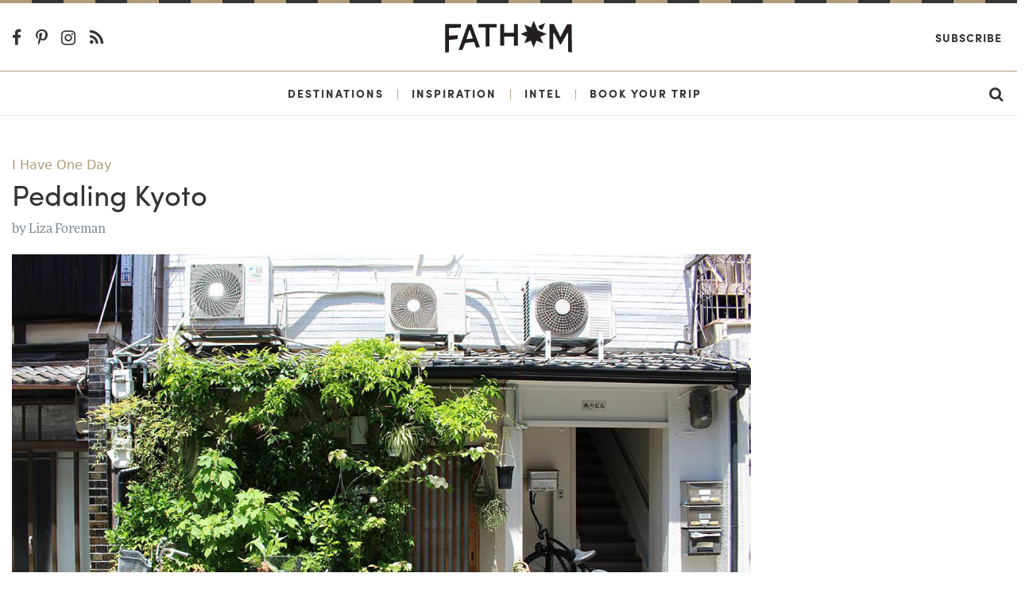

--- FILE ---
content_type: text/html; charset=utf-8
request_url: https://fathomaway.com/bike-tour-kyoto/
body_size: 8666
content:

<!DOCTYPE html>
<html lang="en">
  <head>
    <meta charset="utf-8" />
    <meta http-equiv="X-UA-Compatible" content="IE=edge,chrome=1" />

    <title>Pedaling Kyoto - Fathom</title>

    <meta name="description" content="" />
    <meta
      name="viewport"
      content="width=device-width, initial-scale=1, user-scalable=no"
    />

    <meta itemscope itemtype="https://schema.org/WebPage" />
    <meta
      property="og:site_name"
      content="Fathomaway.com"
      itemprop="publisher"
    />
    <meta type="og:url" content="https://www.fathomaway.com" />
    <meta name="msvalidate.01" content="BB6717AE4FD75E33945229D488F858A0" />

    

  

  <meta property="og:type" content="article" />

  <link rel="canonical" href="http://www.fathomaway.com/bike-tour-kyoto/">
  <meta name="description" content="" itemprop="description">
  <meta name="keywords" content="" itemprop="keywords">
  <meta property="article:published_time" content="2017-08-30T18:54:21.251779+00:00" />

  <meta property="og:site_name" content="Fathomaway.com" />
  <meta property="og:url" content="http://www.fathomaway.com/bike-tour-kyoto/" />
  <meta property="og:title" content="Pedaling Kyoto" itemprop="name" />
  <meta property="article:author" content="Liza Foreman" />

  
  <meta property="og:image:secure_url" content="https://s3.amazonaws.com/fathom_media/photos/kyoto-japan-bike-photo-by-berit-baugher.jpg.1200x800_q85_crop.jpg" itemprop="image" />
  <meta property="og:image" content="https://s3.amazonaws.com/fathom_media/photos/kyoto-japan-bike-photo-by-berit-baugher.jpg.1200x800_q85_crop.jpg" itemprop="image" />
  

  <meta property="og:site_name" content="Fathomaway.com" />
  <meta property="og:description" content=""/>

  <meta name="twitter:card" content="summary_large_image">
  <meta name="twitter:title" content="Pedaling Kyoto">
  <meta name="twitter:url" content="https://www.fathomaway.com/bike-tour-kyoto/">
  <meta name="twitter:description" content="">

  
  <meta property="twitter:image:src" content="https://s3.amazonaws.com/fathom_media/photos/kyoto-japan-bike-photo-by-berit-baugher.jpg.1200x800_q85_crop.jpg" itemprop="image" />
  

  <meta name="twitter:image:width" content="300">
  <meta name="twitter:creator" content="@FathomWaytoGo">


    <link rel="shortcut icon" href="/favicon.ico" />
    <link
      href="https://plus.google.com/111816046680765775394"
      rel="publisher"
    />

    <link
      rel="alternate"
      type="application/rss+xml"
      title="Fathomaway Feed"
      href="https://fathomaway.com/feed/"
    />

    <script>
  (function (i, s, o, g, r, a, m) {
  i['GoogleAnalyticsObject'] = r; i[r] = i[r] || function () {
    (i[r].q = i[r].q || []).push(arguments)
  }, i[r].l = 1 * new Date(); a = s.createElement(o),
    m = s.getElementsByTagName(o)[0]; a.async = 1; a.src = g; m.parentNode.insertBefore(a, m)
  })(window, document, 'script', 'https://www.google-analytics.com/analytics.js', 'ga');

  ga('create', 'UA-22764612-1', 'auto');
  ga('send', 'pageview');
</script>


<script>(function (w, d, s, l, i) {
  w[l] = w[l] || []; w[l].push({
    'gtm.start':
      new Date().getTime(), event: 'gtm.js'
  }); var f = d.getElementsByTagName(s)[0],
    j = d.createElement(s), dl = l != 'dataLayer' ? '&l=' + l : ''; j.async = true; j.src =
      'https://www.googletagmanager.com/gtm.js?id=' + i + dl; f.parentNode.insertBefore(j, f);
  })(window, document, 'script', 'dataLayer', 'GTM-WXQHZCV');</script>



    
    
    <script async src="https://cdn.tpdads.com/configs/fathomaway.js"></script>

    <script async src="https://securepubads.g.doubleclick.net/tag/js/gpt.js"></script>

    
<script>
  var googletag = googletag || {};
  googletag.cmd = googletag.cmd || [];
</script>

<script>
  googletag.cmd.push(function() {

    
      googletag.pubads().setTargeting('PostID', ['37584']);
      googletag.pubads().setTargeting('Page-Type', ['single']);
      googletag.pubads().setTargeting('Post-Type', ['post']);
      googletag.pubads().setTargeting('Post-Author', ['Liza Foreman']);
      googletag.pubads().setTargeting('Category', ['I Have One Day', "I'm on a Bike", "Japan", "Kyoto", "Wow That's Old"]);
      
  });
</script>
 

    
    <script
      src="//instant.page/2.0.0"
      type="module"
      defer
      integrity="sha384-D7B5eODAUd397+f4zNFAVlnDNDtO1ppV8rPnfygILQXhqu3cUndgHvlcJR2Bhig8"
    ></script>

    <script>
      (function (d) {
        var config = {
            kitId: "lwh1qpc",
            scriptTimeout: 3000,
            async: true,
          },
          h = d.documentElement,
          t = setTimeout(function () {
            h.className =
              h.className.replace(/\bwf-loading\b/g, "") + " wf-inactive";
          }, config.scriptTimeout),
          tk = d.createElement("script"),
          f = false,
          s = d.getElementsByTagName("script")[0],
          a;
        h.className += " wf-loading";
        tk.src = "https://use.typekit.net/" + config.kitId + ".js";
        tk.async = true;
        tk.onload = tk.onreadystatechange = function () {
          a = this.readyState;
          if (f || (a && a != "complete" && a != "loaded")) return;
          f = true;
          clearTimeout(t);
          try {
            Typekit.load(config);
          } catch (e) {}
        };
        s.parentNode.insertBefore(tk, s);
      })(document);
    </script>

    <script
      type="text/javascript"
      src="https://s3.amazonaws.com/fathom_media/CACHE/js/005f346f3747.js"
    ></script>


    <link rel="stylesheet" href="https://s3.amazonaws.com/fathom_media/CACHE/css/376184b450af.css" type="text/css" /> <!-- Begin comScore Tag -->
<script>
  var _comscore = _comscore || [];
  _comscore.push({ c1: "2", c2: "25527306" });
  (function() {
    var s = document.createElement("script"), el = document.getElementsByTagName("script")[0]; s.async = true;
    s.src = (document.location.protocol == "https:" ? "https://sb" : "http://b") + ".scorecardresearch.com/beacon.js";
    el.parentNode.insertBefore(s, el);
  })();
</script>
<noscript>
  <img src="http://b.scorecardresearch.com/p?c1=2&c2=25527306&cv=2.0&cj=1" />
</noscript>
<!-- End comScore Tag -->


    <script
      async
      src="https://dlqe6njq49pwj.cloudfront.net/fp/Scripts/ffp-aws.js"
      data-cid="1191145403"
    ></script>

    <!-- Facebook Pixel Code -->
    <script>
      !(function (f, b, e, v, n, t, s) {
        if (f.fbq) return;
        n = f.fbq = function () {
          n.callMethod
            ? n.callMethod.apply(n, arguments)
            : n.queue.push(arguments);
        };
        if (!f._fbq) f._fbq = n;
        n.push = n;
        n.loaded = !0;
        n.version = "2.0";
        n.queue = [];
        t = b.createElement(e);
        t.async = !0;
        t.src = v;
        s = b.getElementsByTagName(e)[0];
        s.parentNode.insertBefore(t, s);
      })(
        window,
        document,
        "script",
        "https://connect.facebook.net/en_US/fbevents.js"
      );
      fbq("init", "300985870417677");
      fbq("track", "PageView");
    </script>
    <noscript
      ><img
        height="1"
        width="1"
        style="display: none"
        src="https://www.facebook.com/tr?id=300985870417677&ev=PageView&noscript=1"
    /></noscript>
    <!-- End Facebook Pixel Code -->

    <script async>
      (function (s, u, m, o, j, v) {
        j = u.createElement(m);
        v = u.getElementsByTagName(m)[0];
        j.async = 1;
        j.src = o;
        j.dataset.sumoSiteId =
          "59ffca3a8585cfb8d5e8248b7e6ba230ced39a4db371f5123974fb6c9936698a";
        v.parentNode.insertBefore(j, v);
      })(window, document, "script", "//load.sumo.com/");
    </script>

    

  <script type="text/javascript" src="https://s7.addthis.com/js/300/addthis_widget.js#pubid=ra-53de7e234fb92f69"></script>

  <script type="text/javascript" async="async" src="https://widgets.outbrain.com/outbrain.js"></script>


  

    
      <script async src="https://pagead2.googlesyndication.com/pagead/js/adsbygoogle.js"></script>
      <script>
          (adsbygoogle = window.adsbygoogle || []).push({
                google_ad_client: "ca-pub-7121256865227451",
                enable_page_level_ads: true
          });
      </script>

    
  


  </head>

  <body id='js-article'>
    <noscript
      ><iframe
        src="https://www.googletagmanager.com/ns.html?id=GTM-WXQHZCV"
        height="0"
        width="0"
        style="display: none; visibility: hidden"
      ></iframe
    ></noscript>

    

  <section class="ad__970_250">
    <!-- /7171198/Fathom_Article_970x250 -->
    <div id="dsk-banner-ad-b"></div>
    <div id="mob-banner-ad-b"></div>  
  </section>

	

<div id="js-site-nav">
  <div class="rule ">
  <svg class="rule-svg" xmlns="http://www.w3.org/2000/svg" height="10">
    <line class="rule-svg__gold" x1="100%" y1="0" x2="0" y2="0" />
    <line class="rule-svg__black" x1="100%" y1="0" x2="0" y2="0"/>
  </svg>
</div>
  <div class="nav-primary-wrapper text-center">
    <header class="header container-fluid">
      <section class="row align-items-center nav-primary">
        <div class="col-4 col-md-7 text-left">
          <div class="hidden-sm-down">
            <a href="https://www.facebook.com/pages/Fathom-Way-to-Go/202163043150931"
  target="_blank" class="nav-social-link">
  <i class="fa fa-lg fa-facebook-f"></i>
</a>

<a href="http://pinterest.com/fathomwaytogo"
  target="_blank" class="nav-social-link">
  <i class="fa fa-lg fa-pinterest-p"></i>
</a>

<a href="http://instagram.com/fathomwaytogo"
  target="_blank" class="nav-social-link">
  <i class="fa fa-lg fa-instagram"></i>
</a>

<a href="http://fathomaway.com/postcards/feed/"
  target="_blank" class="nav-social-link">
  <i class="fa fa-lg fa-rss"></i>
</a>
          </div>
          <div id="js-nav" class="hidden-md-up nav__hamburger"></div>
        </div>
        <div class="col-16 col-md-10 text-center">
          <a href="/">
            <img src="https://s3.amazonaws.com/fathom_media/static/images/fathomaway_logo.svg"
            alt="Fathomaway.com" class="nav__brand" />
          </a>
        </div>

        <div class="col-4 col-md-7 text-right">
          <a
            href="https://fathomwaytogo.substack.com"
            class="hidden-sm-down ml-auto mr-1 nav-secondary__link nav-secondary__link--newsletter"
            >Subscribe</a
          >

          <a
            href="/search"
            class="hidden-md-up ml-auto mr-3 nav-mobile__search"
          >
            <i class="fa fa-lg fa-search"></i>
          </a>
        </div>
      </section>
    </header>
  </div>

  <div class="nav-secondary-wrapper text-center">
    <div class="container-fluid">
      <section
        class="row align-items-center justify-content-center hidden-sm-down nav-secondary"
      >
        <a
          href="/destinations/"
          class="nav-secondary__link ml-auto"
          id="destinations"
          >Destinations</a
        >
        <span class="nav-secondary__pipe">|</span>
        <a href="/inspiration/" class="nav-secondary__link" id="inspiration"
          >Inspiration</a
        >
        <span class="nav-secondary__pipe">|</span>
        <a href="/intel/" class="nav-secondary__link" id="intel"
          >Intel</a
        >
        <span class="nav-secondary__pipe">|</span>
        <a
          href="/fathom-launches-travel-planning-service?source=nav"
          class="nav-secondary__link"
          id="book"
          >Book Your Trip</a
        >

        <a href="/search" class="nav-secondary__link ml-auto mr-3">
          <i class="fa fa-lg fa-search"></i>
        </a>
      </section>
    </div>
    <div class="clearfix"></div>
  </div>

  <section
    id="js-nav-mobile"
    class="row align-items-center justify-content-center hidden-md-up nav-mobile"
  >
    <div class="col-24 text-center">
      <a href="/destinations" class="nav-mobile__link">Destinations</a>
    </div>

    <div class="col-24 text-center">
      <a href="/intel/" class="nav-mobile__link">Intel</a>
    </div>

    <div class="col-24 text-center">
      <a href="/inspiration/" class="nav-mobile__link">Inspiration</a>
    </div>

    <div class="col-24 text-center">
      <a
        href="/fathom-launches-travel-planning-service?source=nav"
        class="nav-mobile__link nav-mobile__link--book"
        >Book Your Trip</a
      >
    </div>

    <div class="col-24 text-center">
      <a
        href="https://fathomwaytogo.substack.com/"
        class="nav-mobile__link"
        target="_blank"
        >Subscribe</a
      >
    </div>

    <div class="text-center w-100 nav-mobile__social">
      <a href="https://www.facebook.com/pages/Fathom-Way-to-Go/202163043150931"
  target="_blank" class="nav-social-link">
  <i class="fa fa-lg fa-facebook-f"></i>
</a>

<a href="http://pinterest.com/fathomwaytogo"
  target="_blank" class="nav-social-link">
  <i class="fa fa-lg fa-pinterest-p"></i>
</a>

<a href="http://instagram.com/fathomwaytogo"
  target="_blank" class="nav-social-link">
  <i class="fa fa-lg fa-instagram"></i>
</a>

<a href="http://fathomaway.com/postcards/feed/"
  target="_blank" class="nav-social-link">
  <i class="fa fa-lg fa-rss"></i>
</a>
    </div>
  </section>
</div>


    <section class="section section--article">
        <div class="container-fluid">

          

        <div class="row">
          <div class="col-lg-18">

              

              
                
<article class="article-detail">

  <header>
    
    
    
      
      <span class="article-detail__main-tag">
        <a href="/I Have One Day">
          I Have One Day
        </a>
      </span>
      
      <h1 class="article-detail__header">Pedaling Kyoto</h1>
      <span class="article-detail__author mb-3">
        by <a href="/liza-foreman/"> Liza Foreman</a>
      </span>


      <div class="article-detail__picture">
        
        <img src="https://s3.amazonaws.com/fathom_media/photos/kyoto-japan-bike-photo-by-berit-baugher.jpg.1200x800_q85_crop.jpg"
             class="img-fluid"
             alt=>

        <span class="article-detail__credits">
          Kyoto street scene. Photo by Berit Baugher.</span>
        
      </div>
  </header>

  <main class="article-detail__main">
    <p><em>In bike-friendly Kyoto, tourists and locals alike cruise around on two-wheelers. Liza Foreman hops on the path.</em></p>
<p>KYOTO, Japan &ndash;&nbsp;There&rsquo;s plenty to see in the old imperial capital of Japan, famous for the gardens and temples that dot the mountain tops and river banks that run through town. I spent a few days in Arashiyama, a leafy area in northwest Kyoto that has long served as a summer getaway for the wealthy Japanese. From there, I traced my way through different neighborhoods on foot and by bike, taking advantage of the city&rsquo;s size and cycle-friendly streets.</p>
<h3>Central: Sanjo Street</h3>
<p><span>Aside from its temples, Kyoto is famous for its craftsmanship. Sanjo Dori, a street that cuts through the center of Kyoto, is worth exploring for its boutiques and cafes. It is also the headquarters of&nbsp;<a title="Chiso" href="http://www.chiso.co.jp/english/" target="_blank"><strong>Chiso</strong></a>, the oldest kimono-maker in Japan (circa 1555).&nbsp;</span></p>
<p><span>Light</span><span>&nbsp;lunch is served in the modern tea house downstairs, called&nbsp;Iyemon Salon, which has beautiful interiors. Chiso also has a gallery space for exhibitions. Emi Kanasaki, a former Chiso employee, introduced me to the master artists who work from home hand-painting their kimonos. After the tour, we biked to the must-see dye workshop of Takahashi Toku, which spent ten years developing one indigo color. They often work with Chiso.&nbsp;Not many people know about the workshop, but guests can watch craftsmen dye strips of silk for kimonos and artists washing and painting the silk. Handcrafted items are sold in the shop and one can rent the beautiful tea ceremony room for private events.</span></p>
<h3>East: Philosopher&rsquo;s Path</h3>
<p>The eastern mountains, one of the many mountain ranges that surround Kyoto, is a hotspot for temples. Cycle along <a title="Cycle Kyoto" href="http://www.cyclekyoto.com/philosophers-walk" target="_blank"><strong>Philosopher&rsquo;s Walk</strong></a>, an old pedestrian path that runs through the historic district. At the southern end you&rsquo;ll find museums and <strong>Nanzen-ji</strong> (86 Nanzenji Fukuchicho, Sakyo-ku; +81-75-771-0365), a Zen Buddhist temple and outdoor complex with beautiful gardens. <strong>Ginkaku-ji</strong> (2 Ginkakuji-cho, Sakyo-ku;&nbsp;+81-75-771-5725), or Silver Pavilion Temple, at the northern end of the path, is a big tourist highlight. The crowds fizz out near the smaller forgotten temples on the small street that runs parallel to the path.</p>
<h3>North: Kamigamo</h3>
<p>For a crowd-free few hours, cycle up the Kamogawa River, which cuts through town, to the little-known ancient Shinto shrine of <strong>Kamigamo-jinja&nbsp;</strong>(<span>1 Kinkakuji-cho, Kita-ku;&nbsp;</span><span>+81-75-461-0013)</span> in Kamigamo. The shrine is a UNESCO World Heritage Site with nearby wooden buildings that formerly housed priests.</p>
<h3>Central: Imperial Palace Gardens</h3>
<p>Rent a bike and ride to Imperial Palace Gardens to marvel at its vast fortress (rentals are available for guests at the&nbsp;centrally located <a title="The Palace Side Hotel" href="http://www.palacesidehotel.co.jp/english/fr-top-en.html" target="_blank">The Palace Side Hotel</a>).&nbsp;<strong>Teramachi Dori</strong>, one of my favorite streets in the city, leads from a corner of the garden and is great for breakfast (try to find the tiny French bakery). Grab take-out tea at <a title="Ippodo" href="http://www.ippodo-tea.co.jp/en/shop/kyoto.html" target="_blank"><strong>Ippodo</strong></a>, one of Japan&rsquo;s most famous tea companies, and peruse the neighborhood shops for old-world paper, antiques, vintage footwear, and Japanese texts that cost pennies.</p>
<p><img src="https://s3.amazonaws.com/fathom_media/photos/kyoto-bike-bamboo-forest-by-jason-ortego_big.jpg" alt="Bamboo Forest " width="600" height="400" /></p>
<p class="p_caption">Bamboo Forest. Photo by <a title="Jason Ortego for Unsplash" href="https://unsplash.com/@jasonortego" target="_blank">Jason Ortego</a> / Unsplash.</p>
<h3>Northwest: Daitako-ji</h3>
<p>Head off the beaten path in northwest Kyoto to <strong>Daitoku-ji&nbsp;</strong>(<span>53 Murasakino Daitokujicho, Kita-ku; <a class="fl r-iU7NsiEmiN1A" title="Call via Hangouts" data-number="+81754910019" data-pstn-out-call-url="" data-rtid="iU7NsiEmiN1A" data-ved="0ahUKEwiZ4dnSqLXOAhVIrRoKHXjfDDoQkAgIowEwFQ">+81-75-491-0019)</a></span>, a Buddhist temple and walled village for priests. The peaceful complex is full of old houses surrounded by gardens that are periodically opened to the public. <a title="Funaoka Onsen" href="https://funaokaonsen.info/en/" target="_blank"><strong>Funaoka Onsen</strong></a>, a nearby bathhouse, is a great place to chat with locals. After a soak, fill your stomach at&nbsp;<a title="Sarasa" href="http://www.cafe-sarasa.com/" target="_blank"><strong>Sarasa</strong></a>, then cycle south through narrow no-name streets filled with well-preserved wooden houses to <strong>Nijo Castle&nbsp;</strong>(<span>541 Nijojocho, Nakagyo-ku; <a class="fl r-if_W18F_pgxk" title="Call via Hangouts" data-number="+81758410096" data-pstn-out-call-url="" data-rtid="if_W18F_pgxk" data-ved="0ahUKEwiIwuOLqLXOAhXFDxoKHZZVBxoQkAgIqAEwFw">+81-75-841-0096</a>)</span>, another impressive UNESCO World Heritage Site.</p>
<h3>North: Rokuon-ji</h3>
<p>If you cycle north from the baths, you&rsquo;ll hit Rokuon-ji, a Buddhist temple also known as the <strong>Golden Pavilion&nbsp;</strong>(<span>1 Kinkakujicho, Kita-ku; +81-<a class="fl r-igXghdCDRx5U" title="Call via Hangouts" data-number="+81754610013" data-pstn-out-call-url="" data-rtid="igXghdCDRx5U" data-ved="0ahUKEwiYspKep7XOAhXI1RQKHfEiDU8QkAgIpgEwFw">75-461-0013)</a></span>, one of the most popular buildings in all of Japan. The ambitious can bike back to the <strong>Bamboo Forest</strong>&nbsp;(<span>Ukyo-ku)&nbsp;</span>in Arashiyama via a small road near the temple, stopping at <strong>Lake Hirozawa&nbsp;</strong>(<span>Sagahirosawacho, Ukyo-ku)</span> for a serene break.&nbsp;</p>
<h3>PLAN YOUR TRIP</h3>
<p><strong><a title="Kon's Cycle" href="http://www.konscycle.com/shoplist/takoyakushi/" target="_blank">Kon's Cycle</a></strong><span>&nbsp;is a terrific small-chain bike shop that stocks custom build bikes, accessories, and cool rentals.&nbsp;</span><strong><a title="J-Cycle Kyoto" href="http://www.j-cycle.com/takatsuji/en/rental/index.html" target="_blank">J-Cycle</a></strong><span>&nbsp;offers a wide range of two-wheelers with baskets and naviagtion.</span></p>
<h3>BUT WAIT, THERE'S MORE</h3>
<p><a title="Fathom's Kyoto Guide" href="/guides/asia/japan/kyoto/">Fathom Kyoto Guide</a><br /><a title="An Architect's View of Kyoto" href="/postcards/culture/kyoto-japan-instagram-tour/">An Architect's View of Kyoto</a><br /><a title="Beating the Cold in Kyoto" href="/guides/asia/japan/itineraries/what-to-do-winter-kyoto-japan/">Beating the Cold in Kyoto</a></p>
  </main>

</article>

              

              <footer class="article-footer">
  
  <section class="newsletter-subscribe mt-4 mb-2">
  <div class="newsletter-subscribe__container">
    <h1 class="newsletter-subscribe__title">Travel All The Time</h1>
    <h3 class="newsletter-subscribe__subtitle">
      Subscribe to the Fathom Newsletter.
    </h3>
    <a
      href="https://fathomwaytogo.substack.com"
      class="newsletter-subscribe__subscribe"
      >SUBSCRIBE</a
    >
  </div>
</section>

        
  <time class="article-footer__time">August 30, 2017</time>

  
  <div class="article-footer__tags">
    <span class="article-footer__title">Filed under:  &nbsp;</span>
    
      <a href="/I&#39;m%20on%20a%20Bike/" class="article-footer__tag">I&#39;m on a Bike</a>, &nbsp; 
    
      <a href="/Japan/" class="article-footer__tag">Japan</a>, &nbsp; 
    
      <a href="/Kyoto/" class="article-footer__tag">Kyoto</a>, &nbsp; 
    
      <a href="/Wow%20That&#39;s%20Old/" class="article-footer__tag">Wow That&#39;s Old</a>
    
  </div>
  

  <!-- <div class="article-footer__share">
    <span class="article-footer__title article-footer__title--social">Share:</span>
    <div class="addthis_sharing_toolbox"></div>
  </div> -->

  
  <div class="article-footer__author-info">
    <h3 class="article-footer__author-name">Liza Foreman</h3>
    <p class="article-footer__paragraph">Liza is a reporter who travels the globe covering culture, film, homes, fashion, and travel for six months a year before crawling home to Paris. You can follow her on Instagram <a title="Liza Foreman on Instagram" href="https://www.instagram.com/lizaforeman" target="_blank">@lizaforeman</a>. She travels for the excitement and movement and the visual feast of seeing new places, and because she is an ever-curious journalist.</p>
  </div>
  
</footer>
          </div>

          <div class="col-lg-6 text-center justify-content-center mt-2">
            <div class="sticky">
                <!-- /7171198/Fathom_Article_300x600 -->
                <div id="dsk-box-ad-b"></div>           
            </div>
        </div>

      <div class="row">
        <div class="col-md-18">
          <div class="more_on_fathom">
  <div class="row">
    <div class="col">
        <div class="OUTBRAIN" data-widget-id="AR_1" data-ob-template="Fathom"></div>
    </div>
  </div>
</div>

        </div>


      <div class="row">
        <div class="col-md-18">
          <p class="article-detail__facts">We make every effort to ensure the information in our articles is accurate at the time of publication. But the world moves fast, and even we double-check important details before hitting the road.</p>
        </div>
      </div>

		</div>
	</section>

  <div class="p-2 text-center">
    <!-- /7171198/Fathom_Article_Bottom_728x90 -->
    <div id="dsk-banner-ad-a"></div> 
  </div>

  <div class="p-2 text-center sticky">
    <!-- /7171198/Fathom_Article_Bottom_728x90 -->
    <div id="mob-banner-ad-a"></div>  
  </div>
	 <div class="rule mt-5">
  <svg class="rule-svg" xmlns="http://www.w3.org/2000/svg" height="10">
    <line class="rule-svg__gold" x1="100%" y1="0" x2="0" y2="0" />
    <line class="rule-svg__black" x1="100%" y1="0" x2="0" y2="0"/>
  </svg>
</div>
<footer class="footer pt-3">
  <div class="container-fluid">
    <div class="row mt-3">
      <div class="footer__links col-lg-5 mb-1">
        <h6><a href="/about">About us</a></h6>
        <h6><a href="/press">Press</a></h6>
        <h6><a href="/editorial">Editorial policy</a></h6>
      </div>

      <div class="footer__links col-lg-5 mb-1">
        <h6><a href="/advertising">Advertising</a></h6>
        <h6><a href="/contact">Contact us</a></h6>
        <h6><a href="/privacy">Privacy</a></h6>
      </div>

      <div class="col-lg-4 push-lg-10 mb-3">
        <div class="row justify-content-center">
          <div
            class="flex-middle footer__social-wrapper justify-content-center"
          >
            <a
              href="https://www.facebook.com/pages/Fathom-Way-to-Go/202163043150931"
              target="_blank"
              class="footer__icon-social"
              ><i class="fa fa-lg fa-facebook-f"></i
            ></a>
            <a
              href="http://twitter.com/fathomwaytogo"
              target="_blank"
              class="footer__icon-social"
              ><i class="fa fa-lg fa-twitter"></i
            ></a>
            <a
              href="http://pinterest.com/fathomwaytogo"
              target="_blank"
              class="footer__icon-social"
              ><i class="fa fa-lg fa-pinterest-p"></i
            ></a>
            <a
              href="http://fathomwaytogo.tumblr.com/"
              target="_blank"
              class="footer__icon-social"
              ><i class="fa fa-lg fa-tumblr"></i
            ></a>
            <a
              href="http://instagram.com/fathomwaytogo"
              target="_blank"
              class="footer__icon-social"
              ><i class="fa fa-lg fa-instagram"></i
            ></a>
            <a
              href="http://fathomaway.com/postcards/feed/"
              target="_blank"
              class="footer__icon-social"
              ><i class="fa fa-lg fa-rss"></i
            ></a>
          </div>
        </div>
      </div>

      <div class="footer__links col-lg-5 mb-1">
        <h6>
          <a href="https://fathomwaytogo.substack.com"
            >SUBSCRIBE</a
          >
        </h6>
      </div>

      <div class="col-lg-4 pull-lg-10 mb-2 text-center footer-logo">
        <img src="https://s3.amazonaws.com/fathom_media/static/images/logo_compass.png" alt="fathomaway" />
      </div>
    </div>
  </div>
</footer>

<section class="footer-bar">
  <div class="container-fluid">
    <div class="row">
      <div class="col-sm-24 col-md-12 text-center text-sm-left">
        <span>&copy; 2026 Fathom Unlimited</span>
      </div>
      <div class="col-sm-24 col-md-12 text-md-right text-sm-center text-center">
        <a href="/terms"><span>Terms &amp; conditions</span></a>
      </div>
    </div>
  </div>
</section>



 <script type="text/javascript" src="https://s3.amazonaws.com/fathom_media/CACHE/js/db054b0be4ec.js"></script>

    <script
      async
      defer
      data-pin-hover="true"
      data-pin-tall="true"
      src="//assets.pinterest.com/js/pinit.js"
    ></script>
  </body>
</html>


--- FILE ---
content_type: text/html; charset=utf-8
request_url: https://www.google.com/recaptcha/api2/aframe
body_size: 267
content:
<!DOCTYPE HTML><html><head><meta http-equiv="content-type" content="text/html; charset=UTF-8"></head><body><script nonce="ft-x7_99XPfnY9t1IjL8Sg">/** Anti-fraud and anti-abuse applications only. See google.com/recaptcha */ try{var clients={'sodar':'https://pagead2.googlesyndication.com/pagead/sodar?'};window.addEventListener("message",function(a){try{if(a.source===window.parent){var b=JSON.parse(a.data);var c=clients[b['id']];if(c){var d=document.createElement('img');d.src=c+b['params']+'&rc='+(localStorage.getItem("rc::a")?sessionStorage.getItem("rc::b"):"");window.document.body.appendChild(d);sessionStorage.setItem("rc::e",parseInt(sessionStorage.getItem("rc::e")||0)+1);localStorage.setItem("rc::h",'1769709520721');}}}catch(b){}});window.parent.postMessage("_grecaptcha_ready", "*");}catch(b){}</script></body></html>

--- FILE ---
content_type: application/javascript; charset=utf-8
request_url: https://fundingchoicesmessages.google.com/f/AGSKWxWVvjRfSnuIcRfRr8IEBjYQnbBMw6kgjcvFt_6M8bB-sb9Qzl-Vi9tim9scq03nQPsLSj8ibOXOkXyu3yoUpRnn5t6kgobae0b6pOD8s778AqoVVRTmPniazcXbqC3p0b4FflWmxBGG5UdYjz0HAq6-If8hvMa9VihCkA6bIQ4Dx9PdQWMC7A4Fo6vC/_/468x060./tit-ads./adgitize-/contaxe_/ads-03.
body_size: -1282
content:
window['d2eac471-c4e5-4ce2-8ee4-d6549b065bbc'] = true;